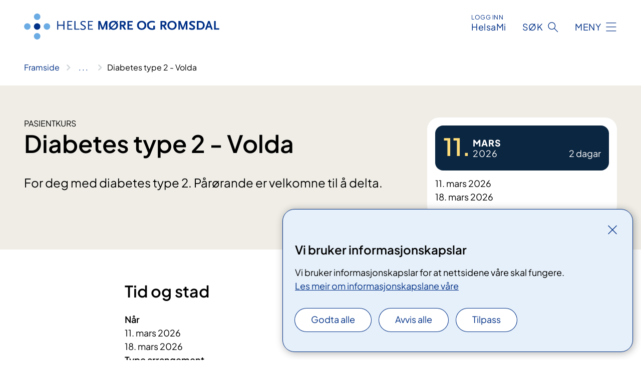

--- FILE ---
content_type: text/html; charset=utf-8
request_url: https://www.helse-mr.no/behandlinger/kurs-og-opplering-for-pasient-og-parorende/diabetes-type-2-volda
body_size: 8823
content:


<!DOCTYPE html>

<html lang="nn">

<head>
    <meta name="viewport" content="width=device-width, initial-scale=1" />
    <meta name="format-detection" content="telephone=no" />
    <link href="/static/css/mainstyles.D7Hp8eqn.css" rel="stylesheet"></link>
    <link href="/static/css/components.DD6By0E_.css" rel="stylesheet"></link>
    <link rel="stylesheet" href="/FNSP.styles.css?v=f81adc5c18d68f283c5b8f323da36fa19757957d31440b228f6c420bdaa7cc42" />


<title>Diabetes type 2 - Volda - Helse M&#xF8;re og Romsdal</title>
  <meta name="description" content="For deg med diabetes type 2. P&#xE5;r&#xF8;rande er velkomne til &#xE5; delta." />


    <meta property="og:title" content="Diabetes type 2 - Volda" />
    <meta property="twitter:title" content="Diabetes type 2 - Volda" />
  <meta property="og:description" content="For deg med diabetes type 2. P&#xE5;r&#xF8;rande er velkomne til &#xE5; delta." />
  <meta property="twitter:description" content="For deg med diabetes type 2. P&#xE5;r&#xF8;rande er velkomne til &#xE5; delta." />
  <meta name="twitter:card" content="summary_large_image" />
  <meta property="og:image" content="https://www.helse-mr.no/4af7a2/contentassets/c1e05f9207494f679bb83ea42456e313/logo.jpg?width=1200&height=628&quality=80" />
  <meta property="twitter:image" content="https://www.helse-mr.no/4af7a2/contentassets/c1e05f9207494f679bb83ea42456e313/logo.jpg?width=1200&height=628&quality=80" />
  <meta property="og:image:secure_url" content="https://www.helse-mr.no/4af7a2/contentassets/c1e05f9207494f679bb83ea42456e313/logo.jpg?width=1200&height=628&quality=80" />
  <meta property="og:image:alt" content="Grafisk brukergrensesnitt" />
  <meta property="twitter:image:alt" content="Grafisk brukergrensesnitt" />
                <link rel="icon" href="/494db5/globalassets/system/favicon-midt.svg">


<div id="matomo-tracking-props" data-baseUrl="https://app-fnsp-matomo-analytics-prod.azurewebsites.net/" data-siteId="23"></div>
    <script>
        FNSP = {};
        FNSP.API = "https://www.helse-mr.no";
        FNSP.IsPrint = false;
        FNSP.CurrentSite = {Name: "Helse M&#xF8;re og Romsdal", Id: "4201619a-6a0f-4248-885a-d3df9005c75d", StartPage: "185610" }
        FNSP.SingleKey = "FOssxJD0F5jW1TW3VRuqxRkuLlAulQIpUCXRESLCOaCvrZEt";
        FNSP.FindEnabled = false;
        FNSP.StoredQuery = false;
    </script>
    <script>
!function(T,l,y){var S=T.location,k="script",D="instrumentationKey",C="ingestionendpoint",I="disableExceptionTracking",E="ai.device.",b="toLowerCase",w="crossOrigin",N="POST",e="appInsightsSDK",t=y.name||"appInsights";(y.name||T[e])&&(T[e]=t);var n=T[t]||function(d){var g=!1,f=!1,m={initialize:!0,queue:[],sv:"5",version:2,config:d};function v(e,t){var n={},a="Browser";return n[E+"id"]=a[b](),n[E+"type"]=a,n["ai.operation.name"]=S&&S.pathname||"_unknown_",n["ai.internal.sdkVersion"]="javascript:snippet_"+(m.sv||m.version),{time:function(){var e=new Date;function t(e){var t=""+e;return 1===t.length&&(t="0"+t),t}return e.getUTCFullYear()+"-"+t(1+e.getUTCMonth())+"-"+t(e.getUTCDate())+"T"+t(e.getUTCHours())+":"+t(e.getUTCMinutes())+":"+t(e.getUTCSeconds())+"."+((e.getUTCMilliseconds()/1e3).toFixed(3)+"").slice(2,5)+"Z"}(),iKey:e,name:"Microsoft.ApplicationInsights."+e.replace(/-/g,"")+"."+t,sampleRate:100,tags:n,data:{baseData:{ver:2}}}}var h=d.url||y.src;if(h){function a(e){var t,n,a,i,r,o,s,c,u,p,l;g=!0,m.queue=[],f||(f=!0,t=h,s=function(){var e={},t=d.connectionString;if(t)for(var n=t.split(";"),a=0;a<n.length;a++){var i=n[a].split("=");2===i.length&&(e[i[0][b]()]=i[1])}if(!e[C]){var r=e.endpointsuffix,o=r?e.location:null;e[C]="https://"+(o?o+".":"")+"dc."+(r||"services.visualstudio.com")}return e}(),c=s[D]||d[D]||"",u=s[C],p=u?u+"/v2/track":d.endpointUrl,(l=[]).push((n="SDK LOAD Failure: Failed to load Application Insights SDK script (See stack for details)",a=t,i=p,(o=(r=v(c,"Exception")).data).baseType="ExceptionData",o.baseData.exceptions=[{typeName:"SDKLoadFailed",message:n.replace(/\./g,"-"),hasFullStack:!1,stack:n+"\nSnippet failed to load ["+a+"] -- Telemetry is disabled\nHelp Link: https://go.microsoft.com/fwlink/?linkid=2128109\nHost: "+(S&&S.pathname||"_unknown_")+"\nEndpoint: "+i,parsedStack:[]}],r)),l.push(function(e,t,n,a){var i=v(c,"Message"),r=i.data;r.baseType="MessageData";var o=r.baseData;return o.message='AI (Internal): 99 message:"'+("SDK LOAD Failure: Failed to load Application Insights SDK script (See stack for details) ("+n+")").replace(/\"/g,"")+'"',o.properties={endpoint:a},i}(0,0,t,p)),function(e,t){if(JSON){var n=T.fetch;if(n&&!y.useXhr)n(t,{method:N,body:JSON.stringify(e),mode:"cors"});else if(XMLHttpRequest){var a=new XMLHttpRequest;a.open(N,t),a.setRequestHeader("Content-type","application/json"),a.send(JSON.stringify(e))}}}(l,p))}function i(e,t){f||setTimeout(function(){!t&&m.core||a()},500)}var e=function(){var n=l.createElement(k);n.src=h;var e=y[w];return!e&&""!==e||"undefined"==n[w]||(n[w]=e),n.onload=i,n.onerror=a,n.onreadystatechange=function(e,t){"loaded"!==n.readyState&&"complete"!==n.readyState||i(0,t)},n}();y.ld<0?l.getElementsByTagName("head")[0].appendChild(e):setTimeout(function(){l.getElementsByTagName(k)[0].parentNode.appendChild(e)},y.ld||0)}try{m.cookie=l.cookie}catch(p){}function t(e){for(;e.length;)!function(t){m[t]=function(){var e=arguments;g||m.queue.push(function(){m[t].apply(m,e)})}}(e.pop())}var n="track",r="TrackPage",o="TrackEvent";t([n+"Event",n+"PageView",n+"Exception",n+"Trace",n+"DependencyData",n+"Metric",n+"PageViewPerformance","start"+r,"stop"+r,"start"+o,"stop"+o,"addTelemetryInitializer","setAuthenticatedUserContext","clearAuthenticatedUserContext","flush"]),m.SeverityLevel={Verbose:0,Information:1,Warning:2,Error:3,Critical:4};var s=(d.extensionConfig||{}).ApplicationInsightsAnalytics||{};if(!0!==d[I]&&!0!==s[I]){var c="onerror";t(["_"+c]);var u=T[c];T[c]=function(e,t,n,a,i){var r=u&&u(e,t,n,a,i);return!0!==r&&m["_"+c]({message:e,url:t,lineNumber:n,columnNumber:a,error:i}),r},d.autoExceptionInstrumented=!0}return m}(y.cfg);function a(){y.onInit&&y.onInit(n)}(T[t]=n).queue&&0===n.queue.length?(n.queue.push(a),n.trackPageView({})):a()}(window,document,{src: "https://js.monitor.azure.com/scripts/b/ai.2.gbl.min.js", crossOrigin: "anonymous", cfg: {instrumentationKey: 'fe8cae6d-aa1c-4609-89b8-088240892f8a', disableCookiesUsage: true }});
</script>

    <script src="/fnspLocalization/deep-merge.js"></script><script src="/fnspLocalization/SharedResources?lang=nn"></script>
    <script src="/fnspLocalization/DocumentListResources?lang=nn"></script>
    <script src="/fnspLocalization/EventResources?lang=nn"></script>
    <script src="/fnspLocalization/DateResources?lang=nn"></script>
    <script src="/fnspLocalization/ClinicalTrialResources?lang=nn"></script>
</head>

<body class="ui-public">
    
    
<div reactComponentId='CookieConsentComponent-aab6cb4b-bdc1-48ad-bd6a-752df01aa11b' data-json='{"model":{"title":"Vi bruker informasjonskapslar","description":"Vi bruker informasjonskapslar for at nettsidene v\u00E5re skal fungere.","analyticsTitle":"Trafikkanalyse og statistikk","analyticsDescription":"Ved \u00E5 godta desse informasjonskapslane, samtykker du til anonym registrering av statistikk som blir brukt til \u00E5 forbetre innhaldet og brukaropplevinga til nettstaden.","thirdPartyTitle":"Informasjons\u0026shy;kapslar fr\u00E5 tredjepartar","thirdPartyDescription":"Nokre av nettsidene v\u00E5re kan vise innebygd innhald fr\u00E5 andre nettstader, som for eksempel videoar. Desse eksterne innhaldsleverand\u00F8rane bruker eigne informasjonskapslar for \u00E5 kunne vise innhaldet.","thirdPartyCookieNotAvailable":null,"requiredTitle":"N\u00F8dvendige informasjons\u0026shy;kapslar","requiredDescription":"Desse informasjonskapslane handterer reint tekniske funksjonar p\u00E5 nettstaden og er n\u00F8dvendige for at nettsidene v\u00E5re skal fungere","surveyTitle":"Sp\u00F8rje\u0026shy;unders\u00F8kingar","surveyDescription":"Ved \u00E5 godta desse informasjonskapslane, samtykker du til anonym lagring av kva du svarer p\u00E5 sp\u00F8rsm\u00E5let om deltaking.","acceptAllText":"Godta alle","acceptSelectedText":"Godta valde","acceptNecessaryText":"Godta berre n\u00F8dvendige","rejectAllText":"Avvis alle","readMoreAbout":"Les mer om","manageCookiesText":"Administrere informasjonskapslar","withdrawCookiesDescription":"Du kan endre samtykket n\u00E5r som helst ved \u00E5 velje \u00ABAdministrere informasjonskapslar\u00BB nedst p\u00E5 sida.","customizeText":"Tilpass","saveText":"Lagre","closeText":"Lukk","cancelText":"Avbryt","cookiePageLink":{"href":"/om-oss/informasjonskapslar/","text":"Les meir om informasjonskapslane v\u00E5re","target":"_blank","isExternal":false,"sameSite":true},"consentDisabled":false,"activeButDisabled":false,"initialPopupDisabled":false,"cookieConsentVariables":{"consent_enabled":true,"consent_active_but_disabled":false,"popup_disabled":false,"force_map_manage_cookies_button":true,"refresh_with_querystring":false,"use_local_cookie_if_not_equal":false}}}'></div>
<script type="module" src="/static/js/CookieConsentComponent.D31auazJ.js"></script>
    
    <a href="#main" class="skiplink">
        Hopp til innhald
    </a>
    



<header>
    <div reactComponentId='HeaderComponent-3abb486b-71ac-4fd4-ba9b-c41647eb0dac' data-json='{"headerDTO":{"menu":{"menuButtonText":"Meny","menuItems":[{"title":"Behandling","links":[{"href":"/behandlinger/","text":"Unders\u00F8kingar og behandlingar","target":null,"isExternal":false,"sameSite":true},{"href":"/behandlinger/hmr-ner/","text":"Digitale helsetenester - HMR N\u00E6r","target":null,"isExternal":false,"sameSite":true},{"href":"/behandlinger/pasient-og-parorandeopplering/","text":"Pasient- og p\u00E5r\u00F8randeoppl\u00E6ring","target":null,"isExternal":false,"sameSite":true},{"href":"/behandlinger/klinisk-etikk-komit/","text":"Klinisk etikk-komit\u00E9 ","target":null,"isExternal":false,"sameSite":true},{"href":"/dine-rettar-val-og-moglegheiter/","text":"Dine rettar og moglegheiter","target":null,"isExternal":false,"sameSite":true},{"href":"/behandlinger/barn-som-parorande/","text":"Barn som p\u00E5r\u00F8rande","target":null,"isExternal":false,"sameSite":true}],"showCookieButtonAt":-1},{"title":"Avdeling","links":[{"href":"/avdelinger/","text":"Avdelingar A-\u00C5","target":null,"isExternal":false,"sameSite":true},{"href":"/steder/alesund-sjukehus/","text":"\u00C5lesund sjukehus","target":null,"isExternal":false,"sameSite":true},{"href":"/steder/sjukehuset-nordmore-og-romsdal-hjelset/","text":"Sjukehuset Nordm\u00F8re og Romsdal Hjelset","target":null,"isExternal":false,"sameSite":true},{"href":"/steder/volda-sjukehus/","text":"Volda sjukehus","target":null,"isExternal":false,"sameSite":true},{"href":"/steder/","text":"Fleire stader","target":null,"isExternal":false,"sameSite":true}],"showCookieButtonAt":-1},{"title":"Fag og forsking","links":[{"href":"/fag-og-forsking/","text":"Alt om fag og forsking","target":null,"isExternal":false,"sameSite":true},{"href":"/fag-og-forsking/forsking-og-innovasjon/","text":"Forsking og innovasjon","target":null,"isExternal":false,"sameSite":true},{"href":"/fag-og-forsking/kliniske-studiar/","text":"Kliniske studiar","target":null,"isExternal":false,"sameSite":true},{"href":"/fag-og-forsking/utdanning-og-kompetanseutvikling/","text":"Utdanning og kompetanse","target":null,"isExternal":false,"sameSite":true},{"href":"/fag-og-forsking/utdanning-og-kompetanseutvikling/leger-i-spesialisering-lis/","text":"Legar i spesialisering (LIS)","target":null,"isExternal":false,"sameSite":true},{"href":"/fag-og-forsking/samhandling/","text":"Samhandling","target":null,"isExternal":false,"sameSite":true},{"href":"/fag-og-forsking/samhandling/moteplass-more-og-romsdal/","text":"Fastlegar og andre tilvisarar","target":null,"isExternal":false,"sameSite":true},{"href":"/fag-og-forsking/laboratorietenester/","text":"Laboratorietenester","target":null,"isExternal":false,"sameSite":true}],"showCookieButtonAt":-1},{"title":"Om oss","links":[{"href":"/om-oss/","text":"Om Helse M\u00F8re og Romsdal","target":null,"isExternal":false,"sameSite":true},{"href":"/om-oss/jobb/","text":"Jobb i Helse M\u00F8re og Romsdal","target":null,"isExternal":false,"sameSite":true},{"href":"/om-oss/utviklingsplan/","text":"Utviklingsplan","target":null,"isExternal":false,"sameSite":true},{"href":"/om-oss/sjukehuset-nordmore-og-romsdal/","text":"Nytt sjukehus  - Sjukehuset Nordm\u00F8re og Romsdal (SNR)","target":null,"isExternal":false,"sameSite":true},{"href":"/om-oss/beredskap/","text":"Beredskap","target":null,"isExternal":false,"sameSite":true},{"href":"/om-oss/kontakt-oss/","text":"Kontaktinformasjon","target":null,"isExternal":false,"sameSite":true}],"showCookieButtonAt":-1}],"headerItemsBottom":[],"mainMenuAria":"Hovedmeny"},"search":{"searchButtonText":"S\u00F8k","searchHeadingText":"S\u00F8k","searchPlaceholderText":"S\u00F8k i alt innhald","searchPage":"/sok/","useAutocomplete":false,"autocompleteLanguage":"nn","subSiteStartpageGuid":null},"showHeaderSearch":true,"logo":{"startPageUrl":"/","logoUrl":"/495f01/globalassets/system/logo-helse-mr.svg","alternativeText":"G\u00E5 til forsiden helse-mr.no"},"logoNegative":{"startPageUrl":"/","logoUrl":"/495f1e/globalassets/system/logo-helse-mr-neg.svg","alternativeText":"G\u00E5 til forsiden helse-mr.no"},"login":{"title":"HelsaMi","stikkTittel":"Logg inn","link":{"href":"https://tjenester.helsami.no/HelsaMi/OpenId?op=ID-PORTEN\u0026forceAuthn=False","text":"Logg inn HelsaMi","target":null}},"skipLinkText":"Hopp til innhald","menuModalTitle":"Hovedmeny","searchModalTitle":"Hoveds\u00F8k","openMenuText":"\u00C5pne meny","closeMenuText":"Lukk","openSearchText":"\u00C5pne s\u00F8k","closeSearchText":"Lukk s\u00F8k","standardColumns":" col-12 col-md-10 col-lg-8 col-xl-7 offset-md-1 offset-lg-2","headerMenuAria":"Toppmeny","disableDefaultHeader":false}}'></div>
<script type="module" src="/static/js/HeaderComponent.GYjjgvWK.js"></script>

</header>    
    <main class="main" id="main">
        <div class="event-page event-page--patients">
            <div class="">
                <div class="container nav-container">
                        <div class="breadcrumbs-language-nav has-breadcrumb">


<div reactComponentId='BreadcrumbComponent-ca809cc0-f012-4179-8c3b-1bd6f4bdd2d3' data-json='{"model":[{"text":"Framside","href":"/","showLink":true},{"text":"Behandlingar","href":"/behandlinger/","showLink":true},{"text":"Kurs og oppl\u00E6ring for pasient og p\u00E5r\u00F8rende","href":"/behandlinger/kurs-og-opplering-for-pasient-og-parorende/","showLink":true},{"text":"Diabetes type 2 - Volda","href":"/behandlinger/kurs-og-opplering-for-pasient-og-parorende/diabetes-type-2-volda/","showLink":false}]}'></div>
<script type="module" src="/static/js/BreadcrumbComponent.D-xh09s5.js"></script>
                        </div>
                    
                </div>
            </div>
            
            


<div aria-labelledby="sidetittel">

    <div class="event-page__banner event-page__banner--patients">
        <div class="container">
            <div class="row">
                    <div class="col-12 col-md-6 col-lg-8">
                        
    <p class="stikktittel">Pasientkurs</p>
<h1 id="sidetittel">Diabetes type 2 - Volda</h1>
                        <p class="ingress">For deg med diabetes type 2. P&#xE5;r&#xF8;rande er velkomne til &#xE5; delta.</p>
                    </div>
                    <div class="col-12 col-md-6 col-lg-4">
                        <div class="event-page__current-card">
                            
<div>
    
</div>
    <div class="date-card-wrapper">
        <div class="date-card">
            <div class="date-card__date">
                <div class="date-card__day text-yellow-lime">11.</div>
                <div class="date-card__month-year-wrapper">
                    <div class="date-card__month-year">
                        <div class="date-card__month">mars</div>
                        <div class="date-card__year">2026</div>
                    </div>
                        <div class="date-card__duration">2 dagar</div>
                </div>
            </div>
        </div>
    </div>

                                <ol class="event-page__current-card-times">
                                        <li class="event-page__facts_fact">11. mars 2026</li>
                                        <li class="event-page__facts_fact">18. mars 2026</li>
                                </ol>
                        </div>
                    </div>
            </div>
        </div>
    </div>
    <div class="container">
        <div class="row">
            <div class=" col-12 col-md-10 col-lg-8 col-xl-7 offset-md-1 offset-lg-2">


<section id="fakta" class="event-page__section-facts">
    <h2>Tid og stad</h2>
    <div class="row">
        <dl class="col-12 col-lg-6">
                <dt class="event-page__fact-heading">N&#xE5;r</dt>
                    <dd>
                        <ol class="event-page__facts">
                                <li class="event-page__facts_fact">11. mars 2026</li>
                                <li class="event-page__facts_fact">18. mars 2026</li>
                        </ol>
                    </dd>
                <dt class="event-page__fact-heading">Type arrangement</dt>
                <dd>Gruppeoppl&#xE6;ring</dd>
                <dt class="event-page__fact-heading">Arrang&#xF8;r</dt>
                    <dd class="event-page__organizer-desc">i samarbeid med L&#xE6;rings- og meistringssenteret</dd>
                    <dd>
                        <ul class="event-page__organizers">
                                <li><a class="anchorlink" href="/avdelinger/klinikk-volda-sjukehus/medisinsk-avdeling-volda/medisinsk-poliklinikk-volda/">Medisinsk poliklinikk Volda</a></li>
                        </ul>
                    </dd>
        </dl>
        <dl class="col-12 col-lg-6">
                <dt class="event-page__fact-heading">Kvar</dt>
                    <dd><a class="anchorlink" href="/steder/volda-sjukehus/">Volda sjukehus</a></dd>
        </dl>
    </div>
</section>


                    <section class="event-page__referral">
                        
<div class="expander expander--practical expander--referral" data-id="du-ma-ha-tilvising-for-a-delta">
        <h3 class="expander__title">
        <button aria-expanded="false"
                data-bs-toggle="collapse"
                class="expander__button">
            Du m&#xE5; ha tilvising for &#xE5; delta
        </button>
        </h3>
    <div class="expander__content-wrapper collapse">
        <div class="expander__content">
            


<p>Ta kontakt med fastlegen og be om ei tilvising til kurset. Tilvisninga sendast <span>til <strong>medisinsk poliklinikk Volda.</strong></span></p>
<p><span>Oppgi gjerne i tilvisinga om du ønsker å delta på kurset digitalt, då dette kan vere alternativ ved mange påmelde.</span></p>
<p>Ønsker du å ha med ein pårørande, melder du frå om det. Delar av programmet kan vere svært aktuelt for pårørande. <span>Pårørande treng ikkje eiga tilvising.</span></p>
            
        </div>
    </div>
</div>


                    </section>
                <section id="informasjon-om-kurset" data-title="informasjon-om-kurset" tabindex="-1" class="text-container">
                    


<h2 class="fnspevent-rteElement-underline">Kvifor delta på kurs</h2>
<p>Å leve med diabetes kan vere krevande. Samstundes er det godt å vite at du sjølv kan gjere mykje for å halde sjukdomen stabil. God kunnskap om diabetes kan gjere det enklare å leve med sjukdomen.</p>
<p>Du har ein viktig rettleiar i fastlegen din. I tillegg har du rett på opplæring. Mange har nytte av eit meir intensivt kurs, for å auke kunnskap og få motivajon, til å gjere dei endringane i livsstil som er naudsynt.</p>
<p>Diabeteskurset er ein god måte å kome i gang på. Der får du utveksle erfaringar med andre med diabetes.<br />Tilbakemeldingane frå tidlegare kursdeltakarar er svært positive. Pårørande vert også oppmoda til å delta.</p>
<h2 class="fnspevent-rteElement-underline">Innhald</h2>
<p>På kurset vert det teke opp ulike tema:</p>
<ul>
<li>Kva er diabetes?</li>
<li>Behandling og årskontroll</li>
<li>Fastlegen/diabetespoliklinikken si rolle</li>
<li>Blodsukkermåling</li>
<li>Risikofaktorar og seinskader</li>
<li>Kosthald</li>
<li>Fysisk aktivitet</li>
<li>Søvn</li>
<li>Tannhelse ved diabetes</li>
<li>"Den diabetiske foten"</li>
<li>Korleis leve vidare med diabetes</li>
<li>Informasjon frå brukarorganisasjon</li>
<li>Det vert lagt vekt på utveksling av erfaringar<br /><br /></li>
</ul>
<p>Kurset vert halde av fleire fagfolk: <br />Lege, diabetessjukepleiar, ernæringsfysiolog, fysioterapeut og ein brukarrepresentant som sjølv har diabetes.<br /><br /></p>
<h2 class="fnspevent-rteElement-underline">Praktiske opplysningar</h2>
<p>Kurset haldast fysisk ved Lærings- og meistringssenteret i Volda, det kvite bygget nedanfor sjukehuset. </p>
<p>Parkering etter gjeldande reglement ved sjukehuset. Parkeringsgebyr kan betalast ved parkeringsautomat eller via Easypark app.</p>
<p><span class="TextRun SCXW134166536 BCX8" lang="NB-NO" xml:lang="NB-NO" data-contrast="none"><span class="NormalTextRun SCXW134166536 BCX8">Det blir servert enkel bevertning eller </span><span class="NormalTextRun SCXW134166536 BCX8">lunsj,</span> <span class="NormalTextRun SpellingErrorV2Themed SCXW134166536 BCX8">nærmare</span><span class="NormalTextRun SCXW134166536 BCX8"> informasjon om dette får du i innkallingsbrev.</span> <span class="NormalTextRun SCXW134166536 BCX8">F</span><span class="NormalTextRun SCXW134166536 BCX8">aktura blir sendt i etterkant av kurset.</span></span><span class="EOP SCXW134166536 BCX8" data-ccp-props="{&quot;134233117&quot;:false,&quot;134233118&quot;:false,&quot;201341983&quot;:0,&quot;335559738&quot;:0,&quot;335559739&quot;:160,&quot;335559740&quot;:257}">Vennligst gi beskjed i god tid om det er spesielle behov vi skal ta hensyn til f. eks allergiar, hørsel etc.</span></p>
<h2>Rettar og eigenandel</h2>
<p>Pasientar har rett til fri for å delta på pasientopplæring. Rettar ved reise og opphald gjeld som ved andre polikliniske timar på sjukehuset.</p>
<p>Du må betale eigenandel som ved ein vanleg poliklinisk konsultasjon. Dette går inn i frikortgrunnlaget, ingen eigenandel for deg som har frikort. Faktura sendast etter kurset.</p>
<p>Det er bindande påmelding. Ved ikkje møtt uten å ha gitt beskjed vil den enkelte bli belastet med eit gebyr. </p>
<p>Informasjon om eigenandel og andre rettar finn du på Helsenorge sine sider.</p>
<p><a href="https://www.helsenorge.no/betaling-for-helsetjenester/betaling-pa-sykehus-og-poliklinikk/">Egenandeler og pasientbetaling på sykehus og poliklinikk - Helsenorge.no</a></p>
<h2 class="fnspevent-rteElement-underline"><span lang="NO-NYN">Nyttige nettsider</span></h2>
<p><span lang="NO-NYN"><a href="https://www.diabetes.no/?gclid=EAIaIQobChMIiqf654uH7wIVBBd7Ch2newLTEAAYASAAEgLT8PD_BwE">Diabetesforbundet</a></span></p>
                </section>
                <section id="kontakt" data-title="kontakt" tabindex="-1">
                        <h2 class="event-page__underline">Kontakt</h2>
                    
<ul class="event-page__contact">
<div class="contact-block contact-block--no-image">
    <div class="contact-block__info">
            <p class="contact-block__info-name">Medisinsk poliklinikk</p>
            <a href="tel:70 05 83 05" class="contact-block__info-link">
                <div class="contact-block__info-link-icon-wrapper">
                    <div class="contact-block__info-link-icon contact-block__info-link-phone"></div>
                </div>
                <span class="contact-block__info-text">70 05 83 05</span>
            </a>
    </div>
</div></ul>
                </section>
                    <section class="event-page__relevant-treatments hide-if-no-content">
                        <h2>Relevante behandlingar</h2>
                        <div reactComponentId='RelevantMedicalPagesComponent-e32f60e1-70eb-45a0-ae30-c3645c86314e' data-json='{"relevantMedicalPagesViewModel":{"siteId":"4201619a-6a0f-4248-885a-d3df9005c75d","categoryIds":[160243],"hideParentIfEmpty":true,"title":"Les om","language":null}}'></div>
<script type="module" src="/static/js/RelevantMedicalPagesComponent.D4po63w1.js"></script>

                    </section>
            </div>
        </div>
    </div>
    <div class="block-content">
        

    </div>
</div>
            
        </div>
            <div class="container print-feedback_container">
                <div class="row">
                    <div class="col-12 col-md-8 col-lg-7 offset-lg-1 col-xl-9 offset-xl-0">


<div reactComponentId='FeedbackComponent-656d9298-ef78-457d-b497-035f1fddb09d' data-json='{"model":{"contentId":191921,"characterLimit":255,"cancelButtonText":"Avbryt","characterLimitText":"{count}/{limit} tegn","commentDescription":"Tilbakemeldinga vil ikkje bli svart p\u00E5. Ikkje send personleg informasjon, for eksempel namn, epost, telefonnummer eller personnummer.","commentLabel":"Kva kan vi gjere for \u00E5 bli betre?","requiredFieldText":null,"yesCommentLabel":"S\u00E5 bra. Fortel oss gjerne kva du var forn\u00F8gd med.","yesCommentDescription":null,"emptyCommentErrorMessage":"Ver venleg og skriv ei tilbakemelding.","commentTooLongErrorMessage":"Tilbakemeldinga er for lang.","feedbackInputValidation":"^[A-Za-z\u00C0-\u00D6\u00D8-\u00F6\u00F8-\u00FF0-9\u010D\u0111\u014B\u0161\u0167\u017E,.;:\\?\\-\\s]*$","invalidInputErrorMessage":"Tilbakemeldinga inneheld tegn som ikkje er tillatt.","noButtonText":"Nei","responseErrorMessage":"Noko gjekk gale.","submitButtonText":"Send","successMessage":"Takk for tilbakemeldinga.","yesButtonText":"Ja","title":"Fann du det du leita etter?"}}'></div>
<script type="module" src="/static/js/FeedbackComponent.jQT8HJyz.js"></script>
                    </div>
                    <div class="d-flex col-md-3 col-lg-2 offset-md-1 offset-lg-1 justify-content-center justify-content-md-end align-items-start">

<div reactComponentId='PrintComponent-b3b36ed1-a5c6-4af3-a6bc-261aa8b954a1' data-json='{"filename":"diabetes-type-2---volda","contentId":191921,"language":"nn","buttonAtTop":false,"showPropertiesSelection":false,"properties":[{"name":"CustomFrontpage","label":"Eget forsideark med tittel og ingress","show":true}]}'></div>
<script type="module" src="/static/js/PrintComponent.kEgYpnwc.js"></script>
                    </div>
                </div>
            </div>
    </main>



<footer class="footer">
    <div class="container">
            <div class="footer__menu">
                <nav aria-label="Bunnmeny" class="footer__menu-container">
                    <ul>
                            <li>
                                <h2 class="footer__menu-title">Rettar</h2>
                                <ul>
                                        <li class="footer__menu-item"><a class="anchorlink anchorlink--white" href="/dine-rettar-val-og-moglegheiter"><span>Dine rettar, val og moglegheiter</span></a></li>
                                        <li class="footer__menu-item"><a class="anchorlink anchorlink--white" href="/behandlinger/barn-som-parorande"><span>Barn som p&#xE5;r&#xF8;rande</span></a></li>
                                </ul>
                            </li>
                            <li>
                                <h2 class="footer__menu-title">Om nettstaden</h2>
                                <ul>
                                        <li class="footer__menu-item"><a class="anchorlink anchorlink--white" href="/om-oss/personvern"><span>Personvern</span></a></li>
                                            <li class="footer__menu-item"><button class="manage-cookies anchorlink anchorlink--white"><span>Administrere informasjonskapslar</span></button></li>
                                        <li class="footer__menu-item"><a class="anchorlink anchorlink--white" href="/om-oss/informasjonskapslar"><span>Informasjonskapslar</span></a></li>
                                        <li class="footer__menu-item"><a class="anchorlink anchorlink--white anchorlink--external" href="https://uustatus.no/nn/erklaringer/publisert/016928d6-86e4-4cc9-8358-fe59a4e59767"><span>Tilgjengelegheitserkl&#xE6;ring</span></a></li>
                                </ul>
                            </li>
                            <li>
                                <h2 class="footer__menu-title">Kontaktinformasjon</h2>
                                <ul>
                                        <li class="footer__menu-item"><a class="anchorlink anchorlink--white" href="/om-oss/kontakt-oss"><span>Kontakt oss</span></a></li>
                                        <li class="footer__menu-item"><a class="anchorlink anchorlink--white" href="/om-oss/media"><span>Mediekontakt</span></a></li>
                                </ul>
                            </li>
                            <li>
                                <h2 class="footer__menu-title">F&#xF8;lg oss</h2>
                                <ul>
                                        <li class="footer__menu-item"><a class="anchorlink anchorlink--white anchorlink--external" href="https://www.facebook.com/helsemoreogromsdal"><span>Facebook</span></a></li>
                                        <li class="footer__menu-item"><a class="anchorlink anchorlink--white anchorlink--external" href="https://www.youtube.com/user/infohnr"><span>YouTube</span></a></li>
                                        <li class="footer__menu-item"><a class="anchorlink anchorlink--white anchorlink--external" href="https://www.flickr.com/photos/helse_midt-norge/"><span>Flickr</span></a></li>
                                        <li class="footer__menu-item"><a class="anchorlink anchorlink--white anchorlink--external" href="https://www.linkedin.com/company/helse-m%C3%B8re-og-romsdal-hf"><span>LinkedIN</span></a></li>
                                        <li class="footer__menu-item"><a class="anchorlink anchorlink--white anchorlink--external" href="https://www.instagram.com/helsemoreogromsdal/"><span>Instagram</span></a></li>
                                </ul>
                            </li>
                    </ul>

                </nav>
            </div>
    </div>
    
    
    <div class="footer__bottom">
        <div class="container">
                <a href="/" class="footer__logo-link">
                    <img class="footer__logo" src="/495f1e/globalassets/system/logo-helse-mr-neg.svg" alt="G&#xE5; til forsiden helse-mr.no" />
                </a>
            <p class="footer__text">
                
            </p>
            <div class="footer__contact row">
                    <section class="col-12 col-md-6 col-xl-4" aria-labelledby="footer-contact-main-section">
                        <h2 class="visuallyhidden" id="footer-contact-main-section">Kontaktinformasjon</h2>
                            <section class="footer__contact-item" aria-labelledby="footer-contact-section-phone">
                                <h3 class="footer__contact-label" id="footer-contact-section-phone">Telefon</h3>
                                    <ol>
                                            <li>

    <h4>Sentralbord Sunnm&#xF8;re</h4>
<p><a class="phone-link" href="tel:70105000">70 10 50 00</a></p>
</li>
                                            <li>

    <h4>Sentralbord Nordm&#xF8;re og Romsdal</h4>
<p><a class="phone-link" href="tel:71120000">71 12 00 00</a></p>
</li>
                                    </ol>
                            </section>
                            <section class="footer__contact-item" aria-labelledby="footer-contact-section-email">
                                <h3 class="footer__contact-label" id="footer-contact-section-email">E-post</h3>

<p class="email-block contact-block--secondary">
        <a href="mailto:postmottak@helse-mr.no?body=Ikke%20skriv%20sensitiv%20informasjon%20eller%20helseopplysninger%20i%20e-post." data-id="email-342215">postmottak@helse-mr.no</a>
</p>

                            </section>
                            <section class="footer__contact-item" aria-labelledby="footer-contact-section-secure-dialog">
                                <h3 class="footer__contact-label" id="footer-contact-section-secure-dialog">Sikker dialog</h3>

    <p class="secure-dialog">
        <a class="secure-dialog-link" href="/om-oss/kontakt-oss/#send-sikker-post-via-edialog" data-id="securedialog-724283">eDialog</a>
    </p>

                                    
                            </section>
                    </section>
                <div class="col-12 col-md-6 col-xl-8">
                    <div class="row">
                            <section class="col-12 col-xl-6" aria-labelledby="footer-address-main-section">
                                <h2 class="visuallyhidden" id="footer-address-main-section">Adresse</h2>
                                    <section class="footer__contact-item" aria-labelledby="footer-contact-section-postal">
                                        <h3 class="footer__contact-label" id="footer-contact-section-postal">Postadresse</h3>



        <p>Helse M&#xF8;re og Romsdal HF</p>
    <p>Postboks 1600</p>
    <p>6026 &#xC5;lesund</p>
                                    </section>
                            </section>
                        <section class="col-12 col-xl-6 footer__partner" aria-labelledby="footer-organization-section-main">
                            <h2 class="visuallyhidden" id="footer-organization-section-main">Organisasjon</h2>
                                <div class="footer__contact-item">
                                    <h3 class="footer__contact-label">Organisasjonsnummer</h3>
                                    <p class="footer__no-wrap">997 005 562</p>
                                </div>
                            <p class="footer__partner-text"></p>
                        </section>
                    </div>
            
                </div>
            </div>
        </div>
    </div>
</footer>   
    
    <script defer="defer" src="/Util/Find/epi-util/find.js"></script>
<script>
document.addEventListener('DOMContentLoaded',function(){if(typeof FindApi === 'function'){var api = new FindApi();api.setApplicationUrl('/');api.setServiceApiBaseUrl('/find_v2/');api.processEventFromCurrentUri();api.bindWindowEvents();api.bindAClickEvent();api.sendBufferedEvents();}})
</script>

    <script type="module" src="/static/js/shared.CuAa4I5B.js"></script>
    <script src="/resources/bootstrap.min.js?v=9bcd4d0f29dc6556ebeeff44eaa0965f0c7f7308ee58394708cce2f698cca1b0"></script>
    <script type="module" src="/static/js/TableOfContentComponent.Ca_zE37b.js"></script>

</body>

</html>


--- FILE ---
content_type: image/svg+xml
request_url: https://www.helse-mr.no/495f1e/globalassets/system/logo-helse-mr-neg.svg
body_size: -757
content:
<?xml version="1.0" encoding="UTF-8"?>
<svg id="Layer_1" data-name="Layer 1" xmlns="http://www.w3.org/2000/svg" version="1.1" viewBox="0 0 434.2 58">
  <defs>
    <style>
      .cls-1 {
        fill: #fff;
      }

      .cls-1, .cls-2 {
        stroke-width: 0px;
      }

      .cls-2 {
        fill: #6cace4;
      }
    </style>
  </defs>
  <path class="cls-2" d="M36.1,7.2c0,4-3.2,7.2-7.2,7.2s-7.1-3.2-7.1-7.2S25,0,29,0s7.2,3.2,7.2,7.2Z"/>
  <path class="cls-1" d="M36.1,29c0,3.9-3.2,7.2-7.2,7.2s-7.1-3.2-7.1-7.2,3.2-7.2,7.1-7.2,7.2,3.2,7.2,7.2Z"/>
  <path class="cls-2" d="M14.3,29c0,3.9-3.2,7.2-7.1,7.2s-7.1-3.2-7.1-7.2,3.2-7.2,7.1-7.2,7.1,3.2,7.1,7.2Z"/>
  <path class="cls-2" d="M58,29c0,3.9-3.2,7.2-7.1,7.2s-7.1-3.2-7.1-7.2,3.2-7.2,7.1-7.2,7.1,3.2,7.1,7.2Z"/>
  <path class="cls-2" d="M36.1,50.8c0,3.9-3.2,7.2-7.2,7.2s-7.1-3.2-7.1-7.2,3.2-7.2,7.1-7.2,7.2,3.2,7.2,7.2Z"/>
  <path class="cls-1" d="M87.3,36.1v-8.9h-11.4v8.9h-2.4v-19.4h2.4v8.3h11.4v-8.3h2.4v19.4h-2.4Z"/>
  <path class="cls-1" d="M96.1,36.1v-19.4h10.9v2h-8.5v6.5h7v2h-7v6.8h8.7v2h-11.1Z"/>
  <path class="cls-1" d="M111.9,36.1v-19.4h2.4v17.3h8.6v2h-11.1Z"/>
  <path class="cls-1" d="M136.2,20.1c-1-.6-1.4-.8-2-1-.7-.2-1.9-.4-2.7-.4-2.2,0-3.7,1.1-3.7,2.7s.9,2.2,4.8,4.3c1.3.7,2.3,1.3,3,2,.9.8,1.5,2.1,1.5,3.5,0,3.3-2.5,5.4-6.4,5.4s-2.6-.2-3.6-.6c-.7-.3-1.2-.6-2.5-1.4l1.2-1.9c1.1.7,1.6,1,2.2,1.3.9.3,1.8.5,2.8.5,2.3,0,3.7-1.1,3.7-2.9s0-1-.3-1.4c-.3-.6-.9-1.1-1.6-1.6-.3-.2-1.4-.7-3.2-1.7-2.9-1.6-4.1-3.1-4.1-5.1,0-3.1,2.6-5.1,6.4-5.1s2.3.1,3.3.5c.8.3,1.3.5,2.3,1.1l-1.1,2Z"/>
  <path class="cls-1" d="M142.1,36.1v-19.4h10.9v2h-8.5v6.5h7v2h-7v6.8h8.7v2h-11.1Z"/>
  <path class="cls-1" d="M181.4,36.1v-14.2c-.1,1-.1,1.1-.7,2.8l-4.4,11.4h-3.3l-4-11.2c-.4-1.1-.4-1.4-.7-3.1v14.3h-3.3v-19.4h4.4l5.2,13.8c.2.6.3.8.4,1.5.1-.9.2-1,.4-1.5l5.4-13.8h4.4v19.4h-3.5Z"/>
  <path class="cls-1" d="M204.4,22.8l-9.4,9.1c1.2,1,2.5,1.6,4,1.6,3.5,0,6.3-3,6.3-7s-.2-2.5-.9-3.7ZM198.9,19.5c-3.6,0-6.3,3-6.3,6.9s.3,2.7.9,3.8l9.4-9.1c-1.3-1.1-2.5-1.6-4-1.6ZM198.9,36.5c-2.4,0-4.6-.7-6.7-2.1l-2.1,2.1-1.7-1.6,2.2-2c-1.5-2.2-2.1-4-2.1-6.4,0-6,4.2-10.1,10.2-10.1s5,.7,6.7,2.1l1.9-1.9,1.7,1.5-2.1,2c1.4,1.8,2.1,3.9,2.1,6.3,0,5.9-4.2,10.1-10.3,10.1Z"/>
  <path class="cls-1" d="M218.8,19.9h-2.4v5.3h2.4c2.3,0,3.4-.8,3.4-2.8s-1-2.6-3.4-2.6ZM222.7,36.1l-4.4-7.7h-1.8v7.7h-3.7v-19.4h6.4c2.8,0,4.1.4,5.2,1.4,1.1,1,1.6,2.4,1.6,4.2s-.4,2.7-1.1,3.6c-.7.9-1.4,1.3-3,1.8l4.8,8.3h-4Z"/>
  <path class="cls-1" d="M229.9,36.1v-19.4h11.8v3.1h-8.1v4.8h6.6v3.1h-6.6v5.2h8.5v3.1h-12.2Z"/>
  <path class="cls-1" d="M261.6,19.6c-3.7,0-6.4,2.9-6.4,6.8s2.7,6.8,6.4,6.8,6.3-2.9,6.3-6.8-2.7-6.8-6.3-6.8ZM261.6,36.5c-6,0-10.3-4.2-10.3-10.1s4.2-10,10.3-10,10.3,4,10.3,10-4.3,10.1-10.3,10.1Z"/>
  <path class="cls-1" d="M289.4,35.9c-2.1.5-3.3.6-4.9.6-6.4,0-10.9-4.1-10.9-10.1s1.1-5.5,3.2-7.4c2-1.8,4.2-2.6,7.6-2.6s2.8.1,4,.4c.9.2,1.5.4,2.9,1l-.9,3.1c-.7-.3-1.2-.4-1.6-.6-1.4-.5-2.8-.7-4-.7-4.3,0-7.4,2.7-7.4,6.5s3.3,7,7.6,7,1.4,0,2.5-.4v-5.3h3.7v7.9l-2,.5Z"/>
  <path class="cls-1" d="M309.5,19.9h-2.4v5.3h2.4c2.3,0,3.4-.8,3.4-2.8s-1-2.6-3.4-2.6ZM313.4,36.1l-4.4-7.7h-1.8v7.7h-3.7v-19.4h6.4c2.8,0,4.1.4,5.2,1.4,1.1,1,1.6,2.4,1.6,4.2s-.4,2.7-1.1,3.6c-.7.9-1.4,1.3-3,1.8l4.8,8.3h-4Z"/>
  <path class="cls-1" d="M329.1,19.6c-3.7,0-6.4,2.9-6.4,6.8s2.7,6.8,6.4,6.8,6.3-2.9,6.3-6.8-2.7-6.8-6.3-6.8ZM329.1,36.5c-6,0-10.3-4.2-10.3-10.1s4.2-10,10.3-10,10.3,4,10.3,10-4.3,10.1-10.3,10.1Z"/>
  <path class="cls-1" d="M359.7,36.1v-14.2c-.1,1-.1,1.1-.7,2.8l-4.4,11.4h-3.3l-4-11.2c-.4-1.1-.4-1.4-.7-3.1v14.3h-3.3v-19.4h4.4l5.2,13.8c.2.6.3.8.4,1.5.1-.9.2-1,.4-1.5l5.4-13.8h4.4v19.4h-3.5Z"/>
  <path class="cls-1" d="M379.4,21.4c-2.1-.9-3.7-1.4-5-1.4s-2.8.7-2.8,1.8.5,1.3,1.8,2.1c3,1.6,4.9,2.8,5.8,3.7.8.8,1.3,2.1,1.3,3.5,0,3.5-2.5,5.5-6.8,5.5s-1.2,0-1.7-.1c-1.4-.2-2-.4-4-1.3l-1.3-.6,1.6-3.4c1.4.8,2,1.1,2.8,1.3,1,.4,2,.6,2.8.6,1.7,0,2.8-.8,2.8-1.9s-.4-1.4-1.7-2.1l-3-1.7c-3.4-2-4.5-3.3-4.5-5.4s.3-2,.8-2.7c.3-.5.8-1,1.4-1.4,1.4-1,2.6-1.3,4.9-1.3s2.4.1,3.6.5c.9.3,1.5.5,2.8,1.1l-1.5,3.3Z"/>
  <path class="cls-1" d="M395.6,21.2c-1-.8-2.5-1.1-4.6-1.1h-2.9v12.9h2.9c4.4,0,6.9-2.3,6.9-6.5s-.8-4.2-2.2-5.3ZM399.1,33.3c-1.8,1.9-4.3,2.8-7.8,2.8h-7.2v-19.4h7.2c3.7,0,6,.8,7.9,2.8,1.7,1.8,2.6,4.3,2.6,6.8s-1,5.1-2.7,6.9Z"/>
  <path class="cls-1" d="M411.3,21.2l-2.2,7h4.5l-2.3-7ZM416,36.1l-1.5-4.8h-6.5l-1.6,4.8h-3.9l7-19.4h3.3l7,19.4h-3.9Z"/>
  <path class="cls-1" d="M422.6,36.1v-19.4h3.7v16.2h7.9v3.1h-11.6Z"/>
</svg>

--- FILE ---
content_type: text/javascript
request_url: https://www.helse-mr.no/static/js/CookieConsentComponent.D31auazJ.js
body_size: -1960
content:
import{r as o,R as m}from"./loadReactComponent.DRzwQaVB.chunk.js";import{b as t}from"./utils.TxJbjqgW.chunk.js";import{C as r}from"./CookieConsent.KSjDqvKS.chunk.js";import"./index.CGxRQqpr.chunk.js";import"./index.d5pPCP5P.chunk.js";import"./cookiehelper.RZxYJVr3.chunk.js";import"./CloseButton.D1w4Ka4G.chunk.js";import"./helpers.Dv3ZKP8G.chunk.js";import"./useWindowSize.GmQ8ghry.chunk.js";import"./ensureUniqueId.Cr3to8qF.chunk.js";t()||o(m.CookieConsentComponent,r);


--- FILE ---
content_type: application/javascript
request_url: https://www.helse-mr.no/fnspLocalization/EventResources?lang=nn
body_size: -1718
content:
window.fnspLocalization = jsResourceHandler.deepmerge(window.fnspLocalization || {}, {"EventResources":{"OrganizerHeading":"Arrangør","ContactHeading":"Kontakt","FactsHeading":"Tid og stad","AddressHeading":"Kvar","TypeHeading":"Type arrangement","DurationHeading":"Varigheit","OtherDatesHeading":"Andre datoar","AboutReferralHeading":"Du må ha tilvising for å delta","HeadingSignup":"Påmelding","RelevantTreatmentsLabel":"Relevante behandlingar","PassedOverview":"Dato passert","SeveralDatesLabel":"Fleire datoar","Full":"Fullt","Passed":"Passert","PatientEvent":"Pasientkurs","WhenHeading":"Når","DateToBeAnnounced":"Dato kjem","StartTimeBeforeEndTimeError":"Tidspunkt for Slutt kan ikke være før tidspunkt for Start.","SubjectEvent":"Fagkurs","Events":"arrangement","ShowLessDates":"Skjul andre datoar","SignupEnd":"Frist for påmelding","ShowMoreDates":"Vis andre datoar","OnlineCourseOrNoDate":"Alltid tilgjengeleg","Canceled":"Avlyst"}})

--- FILE ---
content_type: text/javascript
request_url: https://www.helse-mr.no/static/js/RelevantMedicalPagesComponent.D4po63w1.js
body_size: -1706
content:
import{j as e,F as _,b as p,m as k,r as v,R as N}from"./loadReactComponent.DRzwQaVB.chunk.js";import{r as m}from"./index.CGxRQqpr.chunk.js";import{g as P}from"./api.CKHeOoq7.chunk.js";const R=({relevantMedicalPagesViewModel:r,componentId:d})=>{const{siteId:h,categoryIds:g,title:f,language:s}=r,[n,u]=m.useState();return m.useEffect(()=>{(async()=>{var l,o;const c={siteId:h,categories:g};s&&(c.language=s);const i=await P.RelevantMedicalPagesSearch(c);if(((l=i.BaseMedicalLocalPage.items)==null?void 0:l.length)>0){u(i.BaseMedicalLocalPage.items);const a=k(d);(o=a==null?void 0:a.parentElement)!=null&&o.classList.contains("hide-if-no-content")&&a.parentElement.classList.remove("hide-if-no-content")}})().then()},[]),e(_,{children:(n==null?void 0:n.length)>0&&p("div",{className:"common-content-link__list",children:[e("h3",{className:"common-content-link__list--title",children:f}),e("ul",{className:"common-content-link__list--items",children:n.map(t=>e("li",{children:e("a",{className:"common-content-link__item",href:t.Url,children:e("div",{className:"common-content-link__item--heading",children:t.SearchTitle})})},t.Name))})]})})};v(N.RelevantMedicalPagesComponent,R);
